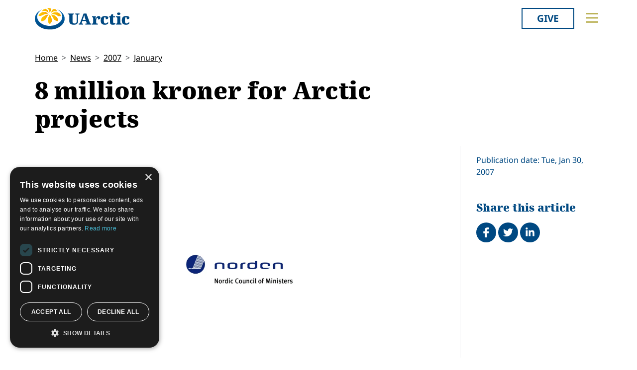

--- FILE ---
content_type: text/html; charset=utf-8
request_url: https://research.uarctic.org/news/2007/1/8-million-kroner-for-arctic-projects/
body_size: 10734
content:
<!doctype html>

<html lang="en-US">
<head id="head">
    <meta charset="utf-8">
    <meta name="viewport" content="width=device-width, initial-scale=1">

        <title>8 million kroner for Arctic projects</title>
<meta name="description" content="The Nordic Council of Ministers has decided to fund 22 projects in the Arctic. "/>
<meta property="og:title" content="8 million kroner for Arctic projects"/>
<meta property="og:description" content="The Nordic Council of Ministers has decided to fund 22 projects in the Arctic. "/>
<meta property="og:image" content="https://research.uarctic.org/media/15539/ncm_124_J9240T.gif"/>
<meta property="og:url" content="https://www.uarctic.org/news/2007/1/8-million-kroner-for-arctic-projects/"/>
<link rel="canonical" href="https://www.uarctic.org/news/2007/1/8-million-kroner-for-arctic-projects/"/>

    
    <link rel="stylesheet" href="/dist/main-cDK_GUnB.css"></link><link rel="stylesheet" href="/dist/tom-select-Cetaf9VI.css"></link><link rel="stylesheet" href="/dist/blockgrid-DaHrXwTz.css?v=FkLVhvcIqPBSkkZpXKP9RRALbu2BXuqTmTEsbXoiTcY">
    
    <meta name="alexaVerifyID" content="5tbyH1v_7hsjmp9_k1N2EWIjsGU">
    
    
        <script type="text/javascript" charset="UTF-8" src="//cdn.cookie-script.com/s/19816c548f6ac1ebd42bef1f67941c9b.js"></script>
<script defer data-domain="uarctic.org" src="https://plausible.io/js/script.outbound-links.js"></script>
    
    <link rel="preconnect" href="https://fonts.bunny.net">
    <link rel="stylesheet" href="https://fonts.bunny.net/css?family=noto-sans:400,400i,700,700i">
    <script crossorigin="anonymous" src="https://kit.fontawesome.com/ea9493dcc3.js"></script>
</head>
<body>
    
        
    
    <noscript>
        <div id="noscript" class="bg-danger">
            <div class="display-1">Javascript disabled</div>
            <p>You must have JavaScript enabled to utilize the full functionality of this website.</p>
        </div>
    </noscript>
    <header id="topbar" class="top-header sticky-top">
        <div class="top-header-part">
            <div class="top-nav">
                <div class="top-nav-logo">
                    <a href="https://www.uarctic.org/"><img class="logo-color" src="/img/logo_color.svg?v=2024" alt="UArctic"></a>
                </div>
                <div class="top-nav__right d-flex">
                        <div class="pr-sm-3 pl-2 pr-0">
                            <a href="https://giving.uarctic.org/" class="btn btn-donate">Give</a>
                        </div>
                    <div class="menu-btn">

                        <button type="button" id="menu-main-btn" class="btn toggle-menu" aria-expanded="false" aria-controls="top-menu" aria-label="Toggle main menu">
                            <svg class="toggle-menu-svg" viewBox="0 0 100 100" aria-labelledby="menu-main-btn">
                                <path class="line line1" d="M 20,29.000046 H 80.000231 C 80.000231,29.000046 94.498839,28.817352 94.532987,66.711331 94.543142,77.980673 90.966081,81.670246 85.259173,81.668997 79.552261,81.667751 75.000211,74.999942 75.000211,74.999942 L 25.000021,25.000058" />
                                <path class="line line2" d="M 20,50 H 80" />
                                <path class="line line3" d="M 20,70.999954 H 80.000231 C 80.000231,70.999954 94.498839,71.182648 94.532987,33.288669 94.543142,22.019327 90.966081,18.329754 85.259173,18.331003 79.552261,18.332249 75.000211,25.000058 75.000211,25.000058 L 25.000021,74.999942" />
                            </svg>
                        </button>
                    </div>
                </div>
            </div>
        </div>
        

<div id="top-menu" class="top-menu" role="menu" aria-expanded="false" style="display: none; max-width: 100%;">
    <div class="main-menu menu">
            <form role="search" method="get" action="https://www.uarctic.org/search/" class="menu__search">
                <div class="input-group">
                    <input type="search" name="q" class="form-control" placeholder="Keywords..." />
                    <button type="submit" class="btn btn-primary">Search</button>
                </div>
            </form>
        <nav class="" id="main-menu" aria-label="Main menu">
            <ul class="menu__ul lvl1">
        <li class="menu__li lvl1   first">
                <div>
                    <button data-fw-action="submenu" aria-controls="menu_52868" aria-expanded="false" class="  menu__expnd lvl1">
                        <svg class="icon icon-arrowdown_color"><use xlink:href="/lib/main-v2021-defs.svg#icon-arrowdown_color"></use></svg><span class="sr-only">Collapse</span>
                        <svg class="icon icon-arrowright_color"><use xlink:href="/lib/main-v2021-defs.svg#icon-arrowright_color"></use></svg><span class="sr-only">Expand</span>
                    </button>
        <a class="menu__a lvl1 " href="https://www.uarctic.org/about-us/" >About Us</a>
                </div>
                <div class="menu__sub  lvl2" id="menu_52868" role="menu" aria-expanded="false">
                    <ul class="menu__ul lvl2">
        <li class="menu__li lvl2   first">
        <a class="menu__a lvl2  no-children" href="https://www.uarctic.org/about-us/organization/" >Organization</a>
        </li>
        <li class="menu__li lvl2   ">
        <a class="menu__a lvl2  no-children" href="https://www.uarctic.org/about-us/partnerships/" >Partnerships</a>
        </li>
        <li class="menu__li lvl2   ">
        <a class="menu__a lvl2  no-children" href="https://www.uarctic.org/about-us/supporters/" >Supporters</a>
        </li>
        <li class="menu__li lvl2   ">
        <a class="menu__a lvl2  no-children" href="https://www.uarctic.org/about-us/shared-voices-magazine/" >Shared Voices Magazine</a>
        </li>
        <li class="menu__li lvl2   ">
        <a class="menu__a lvl2  no-children" href="https://www.uarctic.org/about-us/calendar/" >Calendar</a>
        </li>
        <li class="menu__li lvl2   ">
        <a class="menu__a lvl2  no-children" href="https://www.uarctic.org/about-us/history/" >History</a>
        </li>
        <li class="menu__li lvl2   ">
        <a class="menu__a lvl2  no-children" href="https://www.uarctic.org/about-us/meetings/" >Meetings</a>
        </li>
        <li class="menu__li lvl2  last ">
        <a class="menu__a lvl2  no-children" href="https://www.uarctic.org/about-us/video-messages/" >Video Messages</a>
        </li>
                    </ul>
                </div>
        </li>
        <li class="menu__li lvl1   ">
                <div>
                    <button data-fw-action="submenu" aria-controls="menu_52869" aria-expanded="false" class="  menu__expnd lvl1">
                        <svg class="icon icon-arrowdown_color"><use xlink:href="/lib/main-v2021-defs.svg#icon-arrowdown_color"></use></svg><span class="sr-only">Collapse</span>
                        <svg class="icon icon-arrowright_color"><use xlink:href="/lib/main-v2021-defs.svg#icon-arrowright_color"></use></svg><span class="sr-only">Expand</span>
                    </button>
        <a class="menu__a lvl1 " href="https://www.uarctic.org/members/" >Members</a>
                </div>
                <div class="menu__sub  lvl2" id="menu_52869" role="menu" aria-expanded="false">
                    <ul class="menu__ul lvl2">
        <li class="menu__li lvl2   first">
        <a class="menu__a lvl2  no-children" href="https://www.uarctic.org/members/member-profiles/" >Member Profiles</a>
        </li>
        <li class="menu__li lvl2   ">
        <a class="menu__a lvl2  no-children" href="https://www.uarctic.org/members/join/" >Join</a>
        </li>
        <li class="menu__li lvl2   ">
        <a class="menu__a lvl2  no-children" href="https://www.uarctic.org/members/participate/" >Participate</a>
        </li>
        <li class="menu__li lvl2   ">
        <a class="menu__a lvl2  no-children" href="https://www.uarctic.org/members/promote/" >Promote</a>
        </li>
        <li class="menu__li lvl2   ">
        <a class="menu__a lvl2  no-children" href="https://www.uarctic.org/members/update/" >Update</a>
        </li>
        <li class="menu__li lvl2  last ">
        <a class="menu__a lvl2  no-children" href="https://www.uarctic.org/members/member-guide/" >Member Guide</a>
        </li>
                    </ul>
                </div>
        </li>
        <li class="menu__li lvl1   ">
                <div>
                    <button data-fw-action="submenu" aria-controls="menu_52870" aria-expanded="false" class="  menu__expnd lvl1">
                        <svg class="icon icon-arrowdown_color"><use xlink:href="/lib/main-v2021-defs.svg#icon-arrowdown_color"></use></svg><span class="sr-only">Collapse</span>
                        <svg class="icon icon-arrowright_color"><use xlink:href="/lib/main-v2021-defs.svg#icon-arrowright_color"></use></svg><span class="sr-only">Expand</span>
                    </button>
        <a class="menu__a lvl1 " href="https://www.uarctic.org/activities/" >Activities</a>
                </div>
                <div class="menu__sub  lvl2" id="menu_52870" role="menu" aria-expanded="false">
                    <ul class="menu__ul lvl2">
        <li class="menu__li lvl2   first">
        <a class="menu__a lvl2  no-children" href="https://www.uarctic.org/activities/thematic-networks-and-institutes/" >Thematic Networks and Institutes</a>
        </li>
        <li class="menu__li lvl2   ">
        <a class="menu__a lvl2  no-children" href="https://www.uarctic.org/activities/north2north/" >north2north</a>
        </li>
        <li class="menu__li lvl2   ">
        <a class="menu__a lvl2  no-children" href="https://www.uarctic.org/activities/chairs/" >Chairs</a>
        </li>
        <li class="menu__li lvl2   ">
        <a class="menu__a lvl2  no-children" href="https://www.uarctic.org/activities/government-funded-projects/" >Government Funded Projects</a>
        </li>
        <li class="menu__li lvl2   ">
        <a class="menu__a lvl2  no-children" href="https://www.uarctic.org/activities/research/" >Research</a>
        </li>
        <li class="menu__li lvl2   ">
        <a class="menu__a lvl2  no-children" href="https://www.uarctic.org/activities/seminars/" >Seminars</a>
        </li>
        <li class="menu__li lvl2   ">
        <a class="menu__a lvl2  no-children" href="https://www.uarctic.org/activities/tipping-point-actions/" >Tipping Point Actions</a>
        </li>
        <li class="menu__li lvl2  last ">
        <a class="menu__a lvl2  no-children" href="https://www.uarctic.org/activities/awards-grants/" >Awards & Grants</a>
        </li>
                    </ul>
                </div>
        </li>
        <li class="menu__li lvl1  last ">
                <div>
                    <button data-fw-action="submenu" aria-controls="menu_52871" aria-expanded="false" class="  menu__expnd lvl1">
                        <svg class="icon icon-arrowdown_color"><use xlink:href="/lib/main-v2021-defs.svg#icon-arrowdown_color"></use></svg><span class="sr-only">Collapse</span>
                        <svg class="icon icon-arrowright_color"><use xlink:href="/lib/main-v2021-defs.svg#icon-arrowright_color"></use></svg><span class="sr-only">Expand</span>
                    </button>
        <a class="menu__a lvl1 " href="https://www.uarctic.org/resources/" >Resources</a>
                </div>
                <div class="menu__sub  lvl2" id="menu_52871" role="menu" aria-expanded="false">
                    <ul class="menu__ul lvl2">
        <li class="menu__li lvl2   first">
        <a class="menu__a lvl2  no-children" href="https://www.uarctic.org/resources/publications/" >Publications</a>
        </li>
        <li class="menu__li lvl2   ">
        <a class="menu__a lvl2  no-children" href="https://www.uarctic.org/resources/funding-calls/" >Funding Calls</a>
        </li>
        <li class="menu__li lvl2   ">
        <a class="menu__a lvl2  no-children" href="https://www.uarctic.org/resources/education-opportunities/" >Education Opportunities</a>
        </li>
        <li class="menu__li lvl2   ">
        <a class="menu__a lvl2  no-children" href="https://www.uarctic.org/resources/study-catalogue/" >Study Catalogue</a>
        </li>
        <li class="menu__li lvl2   ">
        <a class="menu__a lvl2  no-children" href="https://www.uarctic.org/resources/research-infrastructure-catalogue/" >Research Infrastructure Catalogue</a>
        </li>
        <li class="menu__li lvl2   ">
        <a class="menu__a lvl2  no-children" href="https://www.uarctic.org/resources/indigenous-learning-resources/" >Indigenous Learning Resources</a>
        </li>
        <li class="menu__li lvl2   ">
        <a class="menu__a lvl2  no-children" href="https://www.uarctic.org/resources/arctic-learning-resources/" >Arctic Learning Resources</a>
        </li>
        <li class="menu__li lvl2  last ">
        <a class="menu__a lvl2  no-children" href="https://www.uarctic.org/resources/circumpolar-studies-course-materials/" >Circumpolar Studies Course Materials</a>
        </li>
                    </ul>
                </div>
        </li>
            </ul>
        </nav>
    </div>
    <div class="t-bg--yellow extra-menu">
            <nav class="menu" id="extra-menu" aria-label="Secondary menu">
                <ul class="menu__ul lvl1">
                        <li class="menu__li">
        <a class="menu__a lvl1 no-children" href="https://www.uarctic.org/news/" >News</a>
                        </li>
                        <li class="menu__li">
        <a class="menu__a lvl1 no-children" href="https://giving.uarctic.org/" >Give</a>
                        </li>
                        <li class="menu__li"></li>
                        <li class="menu__li"></li>
            </ul>
        </nav>
    </div>
</div>

    </header>
    <main id="body" class="mainbody">
        
<article class="news__art p-sm-0 container">
    <div class="news__wrapper">
        <header class="news__art-header">
            <nav aria-label="breadcrumb">
<ol id="breadcrumb" class="breadcrumb">
        <li class="breadcrumb-item"><a href="https://www.uarctic.org/">Home</a></li>
        <li class="breadcrumb-item"><a href="https://www.uarctic.org/news/">News</a></li>
        <li class="breadcrumb-item"><a href="https://www.uarctic.org/news/2007/">2007</a></li>
        <li class="breadcrumb-item"><a href="https://www.uarctic.org/news/2007/1/">January</a></li>
</ol>
</nav>

            <div class="news__art-header-date d-xl-none">
                Tue, Jan 30, 2007
            </div>
            <h1>8 million kroner for Arctic projects</h1>
        </header>

        <div></div>

        <div class="news__art-main">
                <figure class="news__art-main-image">
                    <img class="img-responsive" alt="ncm" srcset="/media/15539/ncm_124_J9240T.gif?rmode=boxpad&amp;width=1104&amp;height=621&amp;format=webp&amp;quality=90&amp;bgcolor=fff&amp;v=1d174867d321950 1104w, /media/15539/ncm_124_J9240T.gif?rmode=boxpad&amp;width=800&amp;height=450&amp;format=webp&amp;quality=90&amp;bgcolor=fff&amp;v=1d174867d321950 800w, /media/15539/ncm_124_J9240T.gif?rmode=boxpad&amp;width=608&amp;height=342&amp;format=webp&amp;quality=90&amp;bgcolor=fff&amp;v=1d174867d321950 608w, /media/15539/ncm_124_J9240T.gif?rmode=boxpad&amp;width=512&amp;height=288&amp;format=webp&amp;quality=90&amp;bgcolor=fff&amp;v=1d174867d321950 512w" sizes="(min-width: 992px) 1104px, (min-width: 768px) 800px, (min-width: 450px) 608px, 512px" src="/media/15539/ncm_124_J9240T.gif?rmode=boxpad&amp;width=1104&amp;height=621&amp;format=webp&amp;quality=90&amp;bgcolor=fff&amp;v=1d174867d321950">
                </figure>
            <div class="news__art-main-intro"><div>The Nordic Council of Ministers has decided to fund 22 projects in the Arctic. </div></div>
            <div class="news__art-main-body"><div>
<div>The total Nordic funding for these activities runs to almost 8 million kroner. The joint Nordic ventures will contribute to the upcoming International Polar Year which starts on 1 March 2007.</div>
<div><br>Full story:</div>
<div><a href="http://www.norden.org/webb/news/news.asp?lang=6&amp;id=6706">http://www.norden.org/webb/news/news.asp?lang=6&amp;id=6706</a><a href="http://www.norden.org/webb/news/news.asp?id=6706&amp;lang=3"></a></div></div></div>

            
        </div>

        <div class="news__art-sidebar">
            <p class="d-none d-xl-block mb-0">
                Publication date: Tue, Jan 30, 2007
            </p>
            <div class="social-buttons mt-5">
    <h2 class="h4 social-buttons-h4 d-inline-block mr-3">
        Share this article
    </h2>
    <a href="http://www.facebook.com/sharer.php?u=https%3A%2F%2Fwww.uarctic.org%2Fnews%2F2007%2F1%2F8-million-kroner-for-arctic-projects%2F&t=8%20million%20kroner%20for%20Arctic%20projects" title="Share on Facebook" target="_blank" class="social-button fa-stack fa-lg"><i class="fa fa-circle fa-stack-2x"></i><i class="fa fa-facebook fa-stack-1x fa-inverse"></i><span class="visually-hidden">Share on Facebook</span></a>
    <a href="https://twitter.com/intent/tweet?original_referer=https%3A%2F%2Fwww.uarctic.org%2Fnews%2F2007%2F1%2F8-million-kroner-for-arctic-projects%2F&source=tweetbutton&text=8%20million%20kroner%20for%20Arctic%20projects&url=https%3A%2F%2Fwww.uarctic.org%2Fnews%2F2007%2F1%2F8-million-kroner-for-arctic-projects%2F" title="Share on Twitter" target="_blank" class="social-button fa-stack fa-lg"><i class="fa fa-circle fa-stack-2x"></i><i class="fa fa-twitter fa-stack-1x fa-inverse"></i><span class="visually-hidden">Tweet</span></a>
    <a href="http://www.linkedin.com/shareArticle?mini=true&title=8%20million%20kroner%20for%20Arctic%20projects&source=uarctic.org&url=https%3A%2F%2Fwww.uarctic.org%2Fnews%2F2007%2F1%2F8-million-kroner-for-arctic-projects%2F" class="social-button fa-stack fa-lg"><i class="fa fa-circle fa-stack-2x"></i><i class="fa fa-linkedin fa-stack-1x fa-inverse"></i><span class="visually-hidden">Share on LinkedIn</span></a>
</div>
                    <h2 class="visually-hidden">Related</h2>

        </div>

        <footer class="news__art-footer">
                <h2 class="news__section-heading mt-0">Latest news</h2>
                <div class="news__list max-3-mobile" style="--article-accent-color: #D22478;">
                        
<article class="news__artcard ">
        <a class="news__artcard-img-wrapper" href="https://www.uarctic.org/news/2026/1/micro-arctic-climates-macs-event-arctic-science-summit-week-2026/">

                <picture>
                    <source media="(min-width: 992px)" srcset="/media/shrpcyuq/assw-2026.jpg?width=352&amp;height=198&amp;format=webp&amp;quality=90&amp;bgcolor=fff&amp;v=1dc905d59ce68d0">
                    <source media="(min-width: 576px)" srcset="/media/shrpcyuq/assw-2026.jpg?width=200&amp;height=140&amp;format=webp&amp;quality=90&amp;bgcolor=fff&amp;v=1dc905d59ce68d0">
                    <img class="news__artcard-img "
                         src="/media/shrpcyuq/assw-2026.jpg?width=560&amp;height=315&amp;format=webp&amp;quality=90&amp;bgcolor=fff&amp;v=1dc905d59ce68d0"
                         alt="Assw 2026">
                </picture>

        </a>
    <div class="news__artcard-content">
        <h3 class="news__artcard-content-title">
            <a href="https://www.uarctic.org/news/2026/1/micro-arctic-climates-macs-event-arctic-science-summit-week-2026/">
                Micro Arctic Climates (MACS) Event: Arctic Science Summit Week 2026 
            </a>
        </h3>
        <div class="news__artcard-content-intro">
The Arctic Science Summit Week (ASSW) 2026 will be organized from 25 March - 1 April 2026 in Aarhus, Denmark by the International Arctic Science Committee (...</div>
        <p class="news__artcard-content-date">
            Wed, Jan 28, 2026
        </p>
        <p class="news__artcard-content-more">
            <a href="https://www.uarctic.org/news/2026/1/micro-arctic-climates-macs-event-arctic-science-summit-week-2026/">Read more</a>
        </p>
    </div>
</article>

                        
<article class="news__artcard ">
        <a class="news__artcard-img-wrapper" href="https://www.uarctic.org/news/2026/1/webinar-gender-equal-and-sustainable-working-life-in-northern-sweden/">

                <picture>
                    <source media="(min-width: 992px)" srcset="/media/g1ieguyj/bild1.png?width=352&amp;height=198&amp;format=webp&amp;quality=90&amp;bgcolor=fff&amp;v=1dc8f9dc0040a80">
                    <source media="(min-width: 576px)" srcset="/media/g1ieguyj/bild1.png?width=200&amp;height=140&amp;format=webp&amp;quality=90&amp;bgcolor=fff&amp;v=1dc8f9dc0040a80">
                    <img class="news__artcard-img "
                         src="/media/g1ieguyj/bild1.png?width=560&amp;height=315&amp;format=webp&amp;quality=90&amp;bgcolor=fff&amp;v=1dc8f9dc0040a80"
                         alt="Bild1">
                </picture>

        </a>
    <div class="news__artcard-content">
        <h3 class="news__artcard-content-title">
            <a href="https://www.uarctic.org/news/2026/1/webinar-gender-equal-and-sustainable-working-life-in-northern-sweden/">
                Webinar: Gender-equal and sustainable working life in northern Sweden
            </a>
        </h3>
        <div class="news__artcard-content-intro">How do we create an equal and sustainable working life in northern Sweden?&nbsp;Digital launch 10 March at 10:00 – 12:00 CE.</div>
        <p class="news__artcard-content-date">
            Tue, Jan 27, 2026
        </p>
        <p class="news__artcard-content-more">
            <a href="https://www.uarctic.org/news/2026/1/webinar-gender-equal-and-sustainable-working-life-in-northern-sweden/">Read more</a>
        </p>
    </div>
</article>

                        
<article class="news__artcard ">
        <a class="news__artcard-img-wrapper" href="https://www.uarctic.org/news/2026/1/multi-disciplinary-arctic-sea-ice-research-workshop/">

                <picture>
                    <source media="(min-width: 992px)" srcset="/media/4ctlrfco/gunnar-ridderstroem-on-unsplash.jpg?width=352&amp;height=198&amp;format=webp&amp;quality=90&amp;bgcolor=fff&amp;v=1dc8eba48d0b190">
                    <source media="(min-width: 576px)" srcset="/media/4ctlrfco/gunnar-ridderstroem-on-unsplash.jpg?width=200&amp;height=140&amp;format=webp&amp;quality=90&amp;bgcolor=fff&amp;v=1dc8eba48d0b190">
                    <img class="news__artcard-img "
                         src="/media/4ctlrfco/gunnar-ridderstroem-on-unsplash.jpg?width=560&amp;height=315&amp;format=webp&amp;quality=90&amp;bgcolor=fff&amp;v=1dc8eba48d0b190"
                         alt="Gunnar Ridderstr&#xF6;m On Unsplash">
                </picture>

        </a>
    <div class="news__artcard-content">
        <h3 class="news__artcard-content-title">
            <a href="https://www.uarctic.org/news/2026/1/multi-disciplinary-arctic-sea-ice-research-workshop/">
                Multi-Disciplinary Arctic Sea Ice Research Workshop
            </a>
        </h3>
        <div class="news__artcard-content-intro">The Multi-Disciplinary&nbsp;Arctic Sea Ice Research Workshop will take place on 19 February 2026&nbsp;at the&nbsp;University of Aberdeen, Scotland, with an o...</div>
        <p class="news__artcard-content-date">
            Mon, Jan 26, 2026
        </p>
        <p class="news__artcard-content-more">
            <a href="https://www.uarctic.org/news/2026/1/multi-disciplinary-arctic-sea-ice-research-workshop/">Read more</a>
        </p>
    </div>
</article>

                        
<article class="news__artcard ">
        <a class="news__artcard-img-wrapper" href="https://www.uarctic.org/news/2026/1/languages-of-the-north-college-nordique-launches-international-forum-in-yellowknife/">

                <picture>
                    <source media="(min-width: 992px)" srcset="/media/i1xbpfgp/screenshot-2026-01-26-064248.png?width=352&amp;height=198&amp;format=webp&amp;quality=90&amp;bgcolor=fff&amp;v=1dc8eb4bb1f7250">
                    <source media="(min-width: 576px)" srcset="/media/i1xbpfgp/screenshot-2026-01-26-064248.png?width=200&amp;height=140&amp;format=webp&amp;quality=90&amp;bgcolor=fff&amp;v=1dc8eb4bb1f7250">
                    <img class="news__artcard-img "
                         src="/media/i1xbpfgp/screenshot-2026-01-26-064248.png?width=560&amp;height=315&amp;format=webp&amp;quality=90&amp;bgcolor=fff&amp;v=1dc8eb4bb1f7250"
                         alt="Screenshot 2026 01 26 064248">
                </picture>

        </a>
    <div class="news__artcard-content">
        <h3 class="news__artcard-content-title">
            <a href="https://www.uarctic.org/news/2026/1/languages-of-the-north-college-nordique-launches-international-forum-in-yellowknife/">
                Languages of the North: Coll&#xE8;ge Nordique Launches International Forum in Yellowknife
            </a>
        </h3>
        <div class="news__artcard-content-intro">Collège Nordique is organizing an International Forum on the Preservation and Promotion of Northern Indigenous and Minority Languages, to be held in Yellowkn...</div>
        <p class="news__artcard-content-date">
            Mon, Jan 26, 2026
        </p>
        <p class="news__artcard-content-more">
            <a href="https://www.uarctic.org/news/2026/1/languages-of-the-north-college-nordique-launches-international-forum-in-yellowknife/">Read more</a>
        </p>
    </div>
</article>

                        
<article class="news__artcard ">
        <a class="news__artcard-img-wrapper" href="https://www.uarctic.org/news/2026/1/baltic-sea-region-forum-2026-security-in-northern-europe-and-the-arctic/">

                <picture>
                    <source media="(min-width: 992px)" srcset="/media/ejvaj4zr/baltic-sea-forum-26.png?width=352&amp;height=198&amp;format=webp&amp;quality=90&amp;bgcolor=fff&amp;v=1dc8eb302fc94b0">
                    <source media="(min-width: 576px)" srcset="/media/ejvaj4zr/baltic-sea-forum-26.png?width=200&amp;height=140&amp;format=webp&amp;quality=90&amp;bgcolor=fff&amp;v=1dc8eb302fc94b0">
                    <img class="news__artcard-img "
                         src="/media/ejvaj4zr/baltic-sea-forum-26.png?width=560&amp;height=315&amp;format=webp&amp;quality=90&amp;bgcolor=fff&amp;v=1dc8eb302fc94b0"
                         alt="Baltic Sea Forum 26">
                </picture>

        </a>
    <div class="news__artcard-content">
        <h3 class="news__artcard-content-title">
            <a href="https://www.uarctic.org/news/2026/1/baltic-sea-region-forum-2026-security-in-northern-europe-and-the-arctic/">
                Baltic Sea Region Forum 2026: Security in Northern Europe and the Arctic
            </a>
        </h3>
        <div class="news__artcard-content-intro">Registration for the 18th Baltic Sea Region Forum is open. The Forum is organized on&nbsp;Monday 4 May 2026&nbsp;at Turku University with the highly topical...</div>
        <p class="news__artcard-content-date">
            Mon, Jan 26, 2026
        </p>
        <p class="news__artcard-content-more">
            <a href="https://www.uarctic.org/news/2026/1/baltic-sea-region-forum-2026-security-in-northern-europe-and-the-arctic/">Read more</a>
        </p>
    </div>
</article>

                        
<article class="news__artcard ">
        <a class="news__artcard-img-wrapper" href="https://www.uarctic.org/news/2026/1/permaintern-platform-expands-with-student-stories-educational-resources-and-frozen-ground-cartoons/">

                <picture>
                    <source media="(min-width: 992px)" srcset="/media/odxlx2xs/sedna-news-article-anna-stasiewicz-modelling.jpg?rmode=boxpad&amp;width=352&amp;height=198&amp;format=webp&amp;quality=90&amp;bgcolor=fff&amp;v=1dc8e95416128b0">
                    <source media="(min-width: 576px)" srcset="/media/odxlx2xs/sedna-news-article-anna-stasiewicz-modelling.jpg?rmode=boxpad&amp;width=200&amp;height=140&amp;format=webp&amp;quality=90&amp;bgcolor=fff&amp;v=1dc8e95416128b0">
                    <img class="news__artcard-img no-crop"
                         src="/media/odxlx2xs/sedna-news-article-anna-stasiewicz-modelling.jpg?rmode=boxpad&amp;width=560&amp;height=315&amp;format=webp&amp;quality=90&amp;bgcolor=fff&amp;v=1dc8e95416128b0"
                         alt="SEDNA News Article Anna Stasiewicz Modelling (1)">
                </picture>

        </a>
    <div class="news__artcard-content">
        <h3 class="news__artcard-content-title">
            <a href="https://www.uarctic.org/news/2026/1/permaintern-platform-expands-with-student-stories-educational-resources-and-frozen-ground-cartoons/">
                PermaIntern Platform Expands with Student Stories, Educational Resources, and Frozen-Ground Cartoons
            </a>
        </h3>
        <div class="news__artcard-content-intro">PermaIntern Website now features Student Experience Stories, Teaching Materials,&nbsp;and Engaging Visual Media to Inspire Arctic Permafrost Learning.</div>
        <p class="news__artcard-content-date">
            Mon, Jan 26, 2026
        </p>
        <p class="news__artcard-content-more">
            <a href="https://www.uarctic.org/news/2026/1/permaintern-platform-expands-with-student-stories-educational-resources-and-frozen-ground-cartoons/">Read more</a>
        </p>
    </div>
</article>

                </div>
        </footer>
    </div>
</article>

    </main>
        <footer id="footer" class="footer container-fluid t-bg--dark-blue">
            
<div class="umb-block-grid container p-0"
     data-grid-columns="12;"
     style="--umb-block-grid--grid-columns: 12;--umb-block-grid--column-gap: 1rem;">
    
<div class="umb-block-grid__layout-container">
        <div
            class="umb-block-grid__layout-item "
            data-content-element-type-alias="blockGridLayout1Column"
            data-content-element-type-key="15959ae8-75d9-451b-a9c2-0df9bce6941f"
            data-element-udi="umb://element/2379843a24894253a305a286e6df9d99"
            data-col-span="4"
            data-row-span="1"
            style="--umb-block-grid--item-column-span: 4; --umb-block-grid--item-row-span: 1;">

<section class=" fw-blockgrid__col1"
         data-nobackgroundcolor="True"
         style="">
    
<div class="umb-block-grid__area-container"
     style="--umb-block-grid--area-grid-columns: 12;">


<div class="umb-block-grid__area "
     data-area-col-span="12"
     data-area-row-span="1"
     data-area-alias="col-12"
     style="--umb-block-grid--grid-columns: 12;--umb-block-grid--area-column-span: 12; --umb-block-grid--area-row-span: 1;">
     
<div class="umb-block-grid__layout-container">
        <div
            class="umb-block-grid__layout-item "
            data-content-element-type-alias="contentBlockText"
            data-content-element-type-key="0347d8be-4a5e-45ee-b8d8-3f813b9548db"
            data-element-udi="umb://element/9a8079abd5eb4c59ab2e7df39d8954b6"
            data-col-span="12"
            data-row-span="1"
            style="--umb-block-grid--item-column-span: 12; --umb-block-grid--item-row-span: 1;">

<div class="cb__text fw-blockgrid__text">
    <div class="cb__text-rte ">
<p class="main-menu"><a href="mailto:secretariat@uarctic.org" class="menu__a lvl1 "><strong>Contact</strong></a></p>
<p>UArctic International Secretariat<br>c/o University of Lapland<br>Yliopistonkatu 8<br>96300 Rovaniemi FINLAND</p>
<p><a href="/media/qiobo0m3/uarctic_invoicing_instructions.pdf" title="Uarctic Invoicing Instructions">Invoicing address</a></p>    </div>
</div>        </div>
        <div
            class="umb-block-grid__layout-item "
            data-content-element-type-alias="blockGridButton"
            data-content-element-type-key="d88346fe-38e9-472d-9012-66a420fab34a"
            data-element-udi="umb://element/29e97346534c45b1b1242f22572e4481"
            data-col-span="12"
            data-row-span="1"
            style="--umb-block-grid--item-column-span: 12; --umb-block-grid--item-row-span: 1;">
<a href="mailto:secretariat@uarctic.org" class="btn btn-primary" target="_blank">secretariat@uarctic.org</a>        </div>
        <div
            class="umb-block-grid__layout-item "
            data-content-element-type-alias="contentBlockText"
            data-content-element-type-key="0347d8be-4a5e-45ee-b8d8-3f813b9548db"
            data-element-udi="umb://element/27ced1a8ad4a4a018081eaf193e3c8d6"
            data-col-span="12"
            data-row-span="1"
            style="--umb-block-grid--item-column-span: 12; --umb-block-grid--item-row-span: 1;">

<div class="cb__text fw-blockgrid__text">
    <div class="cb__text-rte ">
<p>The University of the Arctic (UArctic) is a network of universities, colleges, research institutes, and other organizations concerned with education and research in and about the North. UArctic builds and strengthens collective resources and infrastructures that enable member institutions to better serve their constituents and their regions.</p>
<p>Site Design by <a href="https://puistonpenkki.fi/">Puisto</a><br>Developed by <a href="http://www.frameworks.no/?utm_source=uarctic.org&amp;utm_medium=website&amp;utm_campaign=poweredby" data-anchor="?utm_source=uarctic.org&amp;utm_medium=website&amp;utm_campaign=poweredby">Frameworks</a></p>
<p><a href="/about-us/privacy-policy/" title="Privacy Policy">Privacy Policy</a></p>
<p><a href="/about-us/cookie-policy/" title="Cookie Policy">Cookie Policy</a></p>    </div>
</div>        </div>
</div>

</div>
</div>

</section>
        </div>
        <div
            class="umb-block-grid__layout-item "
            data-content-element-type-alias="blockGridLayout1Column"
            data-content-element-type-key="15959ae8-75d9-451b-a9c2-0df9bce6941f"
            data-element-udi="umb://element/6bbb982cdb2242bc8c1d806c6e3ce169"
            data-col-span="8"
            data-row-span="1"
            style="--umb-block-grid--item-column-span: 8; --umb-block-grid--item-row-span: 1;">

<section class=" fw-blockgrid__col1"
         data-nobackgroundcolor="True"
         style="">
    
<div class="umb-block-grid__area-container"
     style="--umb-block-grid--area-grid-columns: 12;">


<div class="umb-block-grid__area "
     data-area-col-span="12"
     data-area-row-span="1"
     data-area-alias="col-12"
     style="--umb-block-grid--grid-columns: 12;--umb-block-grid--area-column-span: 12; --umb-block-grid--area-row-span: 1;">
     
<div class="umb-block-grid__layout-container">
        <div
            class="umb-block-grid__layout-item "
            data-content-element-type-alias="blockGridTopMenu"
            data-content-element-type-key="94905140-708e-41ab-8e85-2a1096922f4d"
            data-element-udi="umb://element/f612c407b95c40eaa536a10e43d4e0b4"
            data-col-span="12"
            data-row-span="1"
            style="--umb-block-grid--item-column-span: 12; --umb-block-grid--item-row-span: 1;">

<div class="footer-menu fw-blockgrid__menu">
    <div class="main-menu menu">
        <nav class="" id="footer-main-menu" aria-label="Main menu">
            <ul class="menu__ul lvl1">
        <li class="menu__li lvl1   first">
                <div>
        <a class="menu__a lvl1 " href="https://www.uarctic.org/about-us/" >About Us</a>
                </div>
                <div class="menu__sub lvl2" id="footermenu_52868">
                    <ul class="menu__ul lvl2">
        <li class="menu__li lvl2   first">
        <a class="menu__a lvl2 " href="https://www.uarctic.org/about-us/organization/" >Organization</a>
        </li>
        <li class="menu__li lvl2   ">
        <a class="menu__a lvl2 " href="https://www.uarctic.org/about-us/partnerships/" >Partnerships</a>
        </li>
        <li class="menu__li lvl2   ">
        <a class="menu__a lvl2 " href="https://www.uarctic.org/about-us/supporters/" >Supporters</a>
        </li>
        <li class="menu__li lvl2   ">
        <a class="menu__a lvl2 " href="https://www.uarctic.org/about-us/shared-voices-magazine/" >Shared Voices Magazine</a>
        </li>
        <li class="menu__li lvl2   ">
        <a class="menu__a lvl2 " href="https://www.uarctic.org/about-us/calendar/" >Calendar</a>
        </li>
        <li class="menu__li lvl2   ">
        <a class="menu__a lvl2 " href="https://www.uarctic.org/about-us/history/" >History</a>
        </li>
        <li class="menu__li lvl2   ">
        <a class="menu__a lvl2 " href="https://www.uarctic.org/about-us/meetings/" >Meetings</a>
        </li>
        <li class="menu__li lvl2  last ">
        <a class="menu__a lvl2 " href="https://www.uarctic.org/about-us/video-messages/" >Video Messages</a>
        </li>
                    </ul>
                </div>
        </li>
        <li class="menu__li lvl1   ">
                <div>
        <a class="menu__a lvl1 " href="https://www.uarctic.org/members/" >Members</a>
                </div>
                <div class="menu__sub lvl2" id="footermenu_52869">
                    <ul class="menu__ul lvl2">
        <li class="menu__li lvl2   first">
        <a class="menu__a lvl2 " href="https://www.uarctic.org/members/member-profiles/" >Member Profiles</a>
        </li>
        <li class="menu__li lvl2   ">
        <a class="menu__a lvl2 " href="https://www.uarctic.org/members/join/" >Join</a>
        </li>
        <li class="menu__li lvl2   ">
        <a class="menu__a lvl2 " href="https://www.uarctic.org/members/participate/" >Participate</a>
        </li>
        <li class="menu__li lvl2   ">
        <a class="menu__a lvl2 " href="https://www.uarctic.org/members/promote/" >Promote</a>
        </li>
        <li class="menu__li lvl2   ">
        <a class="menu__a lvl2 " href="https://www.uarctic.org/members/update/" >Update</a>
        </li>
        <li class="menu__li lvl2  last ">
        <a class="menu__a lvl2 " href="https://www.uarctic.org/members/member-guide/" >Member Guide</a>
        </li>
                    </ul>
                </div>
        </li>
        <li class="menu__li lvl1   ">
                <div>
        <a class="menu__a lvl1 " href="https://www.uarctic.org/activities/" >Activities</a>
                </div>
                <div class="menu__sub lvl2" id="footermenu_52870">
                    <ul class="menu__ul lvl2">
        <li class="menu__li lvl2   first">
        <a class="menu__a lvl2 " href="https://www.uarctic.org/activities/thematic-networks-and-institutes/" >Thematic Networks and Institutes</a>
        </li>
        <li class="menu__li lvl2   ">
        <a class="menu__a lvl2 " href="https://www.uarctic.org/activities/north2north/" >north2north</a>
        </li>
        <li class="menu__li lvl2   ">
        <a class="menu__a lvl2 " href="https://www.uarctic.org/activities/chairs/" >Chairs</a>
        </li>
        <li class="menu__li lvl2   ">
        <a class="menu__a lvl2 " href="https://www.uarctic.org/activities/government-funded-projects/" >Government Funded Projects</a>
        </li>
        <li class="menu__li lvl2   ">
        <a class="menu__a lvl2 " href="https://www.uarctic.org/activities/research/" >Research</a>
        </li>
        <li class="menu__li lvl2   ">
        <a class="menu__a lvl2 " href="https://www.uarctic.org/activities/seminars/" >Seminars</a>
        </li>
        <li class="menu__li lvl2   ">
        <a class="menu__a lvl2 " href="https://www.uarctic.org/activities/tipping-point-actions/" >Tipping Point Actions</a>
        </li>
        <li class="menu__li lvl2  last ">
        <a class="menu__a lvl2 " href="https://www.uarctic.org/activities/awards-grants/" >Awards & Grants</a>
        </li>
                    </ul>
                </div>
        </li>
        <li class="menu__li lvl1  last ">
                <div>
        <a class="menu__a lvl1 " href="https://www.uarctic.org/resources/" >Resources</a>
                </div>
                <div class="menu__sub lvl2" id="footermenu_52871">
                    <ul class="menu__ul lvl2">
        <li class="menu__li lvl2   first">
        <a class="menu__a lvl2 " href="https://www.uarctic.org/resources/publications/" >Publications</a>
        </li>
        <li class="menu__li lvl2   ">
        <a class="menu__a lvl2 " href="https://www.uarctic.org/resources/funding-calls/" >Funding Calls</a>
        </li>
        <li class="menu__li lvl2   ">
        <a class="menu__a lvl2 " href="https://www.uarctic.org/resources/education-opportunities/" >Education Opportunities</a>
        </li>
        <li class="menu__li lvl2   ">
        <a class="menu__a lvl2 " href="https://www.uarctic.org/resources/study-catalogue/" >Study Catalogue</a>
        </li>
        <li class="menu__li lvl2   ">
        <a class="menu__a lvl2 " href="https://www.uarctic.org/resources/research-infrastructure-catalogue/" >Research Infrastructure Catalogue</a>
        </li>
        <li class="menu__li lvl2   ">
        <a class="menu__a lvl2 " href="https://www.uarctic.org/resources/indigenous-learning-resources/" >Indigenous Learning Resources</a>
        </li>
        <li class="menu__li lvl2   ">
        <a class="menu__a lvl2 " href="https://www.uarctic.org/resources/arctic-learning-resources/" >Arctic Learning Resources</a>
        </li>
        <li class="menu__li lvl2  last ">
        <a class="menu__a lvl2 " href="https://www.uarctic.org/resources/circumpolar-studies-course-materials/" >Circumpolar Studies Course Materials</a>
        </li>
                    </ul>
                </div>
        </li>
            </ul>
        </nav>
    </div>
    <div class="extra-menu">
        <nav class="menu" aria-label="Additional menu items">
            <ul class="menu__ul lvl1">
                        <li class="menu__li">
        <a class="menu__a lvl1 " href="https://www.uarctic.org/news/" >News</a>
                        </li>
                        <li class="menu__li">
        <a class="menu__a lvl1 " href="https://giving.uarctic.org/" >Give</a>
                        </li>
                        <li class="menu__li"></li>
                        <li class="menu__li"></li>
            </ul>
        </nav>
    </div>
</div>


        </div>
</div>

</div>
</div>

</section>
        </div>
        <div
            class="umb-block-grid__layout-item "
            data-content-element-type-alias="blockGridLayout3Column"
            data-content-element-type-key="35a2f0cf-981c-450f-a720-a97e41668c6b"
            data-element-udi="umb://element/981fa06ee47f4dbebfd59e163b67ed70"
            data-col-span="12"
            data-row-span="1"
            style="--umb-block-grid--item-column-span: 12; --umb-block-grid--item-row-span: 1;">


<section class=" fw-blockgrid__col3"
         data-nobackgroundcolor="True"
         style="">
    
<div class="umb-block-grid__area-container"
     style="--umb-block-grid--area-grid-columns: 12;">


<div class="umb-block-grid__area "
     data-area-col-span="4"
     data-area-row-span="1"
     data-area-alias="col-1"
     style="--umb-block-grid--grid-columns: 4;--umb-block-grid--area-column-span: 4; --umb-block-grid--area-row-span: 1;">
     
<div class="umb-block-grid__layout-container">
        <div
            class="umb-block-grid__layout-item "
            data-content-element-type-alias="blockGridImage"
            data-content-element-type-key="438c13ae-ce07-412e-8a7a-754f8797db16"
            data-element-udi="umb://element/ca9ff70ea2de4d9aa3450e05dc82de02"
            data-col-span="4"
            data-row-span="1"
            style="--umb-block-grid--item-column-span: 4; --umb-block-grid--item-row-span: 1;">
    <a href="https://www.uarctic.org/" class="fw-blockgrid__img-link">
        <img src="/media/drwba2nk/uarctic_hor_rgb_white.png" alt="Uarctic Hor Rgb White" class="img-fluid fw-blockgrid__img" loading="lazy">
    </a>


        </div>
</div>

</div>


<div class="umb-block-grid__area is-empty"
     data-area-col-span="4"
     data-area-row-span="1"
     data-area-alias="col-2"
     style="--umb-block-grid--grid-columns: 4;--umb-block-grid--area-column-span: 4; --umb-block-grid--area-row-span: 1;">
     
</div>


<div class="umb-block-grid__area "
     data-area-col-span="4"
     data-area-row-span="1"
     data-area-alias="col-3"
     style="--umb-block-grid--grid-columns: 4;--umb-block-grid--area-column-span: 4; --umb-block-grid--area-row-span: 1;">
     
<div class="umb-block-grid__layout-container">
        <div
            class="umb-block-grid__layout-item "
            data-content-element-type-alias="blockGridSocialMediaLinks"
            data-content-element-type-key="4c49cf75-3bac-4a99-9a32-1a6e1673a498"
            data-element-udi="umb://element/f395ef44b5074590ae7faa169944d36c"
            data-col-span="4"
            data-row-span="1"
            style="--umb-block-grid--item-column-span: 4; --umb-block-grid--item-row-span: 1;">
        <div class="fw-blockgrid__some-links text-end">
                    <a href="https://www.facebook.com/uarctic" class="btn btn-link" style="color: inherit;" target="_blank" rel="noopener noreferrer">
                        <i class="fa-3x fab fa-facebook"></i><span class="visually-hidden">Facebook</span>
                    </a>
                    <a href="https://www.linkedin.com/company/uarctic/" class="btn btn-link" style="color: inherit;" target="_blank" rel="noopener noreferrer">
                        <i class="fa-3x fab fa-linkedin"></i><span class="visually-hidden">LinkedIn</span>
                    </a>
                    <a href="https://www.instagram.com/uarcticcommunity/" class="btn btn-link" style="color: inherit;" target="_blank" rel="noopener noreferrer">
                        <i class="fa-3x fab fa-instagram"></i><span class="visually-hidden">Instagram</span>
                    </a>
                    <a href="https://www.uarctic.org/news/rssfeed" class="btn btn-link" style="color: inherit;" target="_blank" rel="noopener noreferrer">
                        <i class="fa-3x fas fa-rss"></i><span class="visually-hidden">RSS</span>
                    </a>
        </div>
        </div>
</div>

</div>
</div>

</section>
        </div>
</div>

</div>

        </footer>

    <script type="module" src="/dist/main-DdftPUR5.js?v=-TjygXu3wda2nHVH3ehFyaIbj-1OBuAB_zKWOGZmkm4"></script>
    <script async="" src="/scripts/lazysizes.min.js"></script>
    

    <script defer>
        async function onReady() {
        
            
        };
        window.addEventListener('fw.onReady', onReady);
    </script>

    
        
    
</body>
</html>